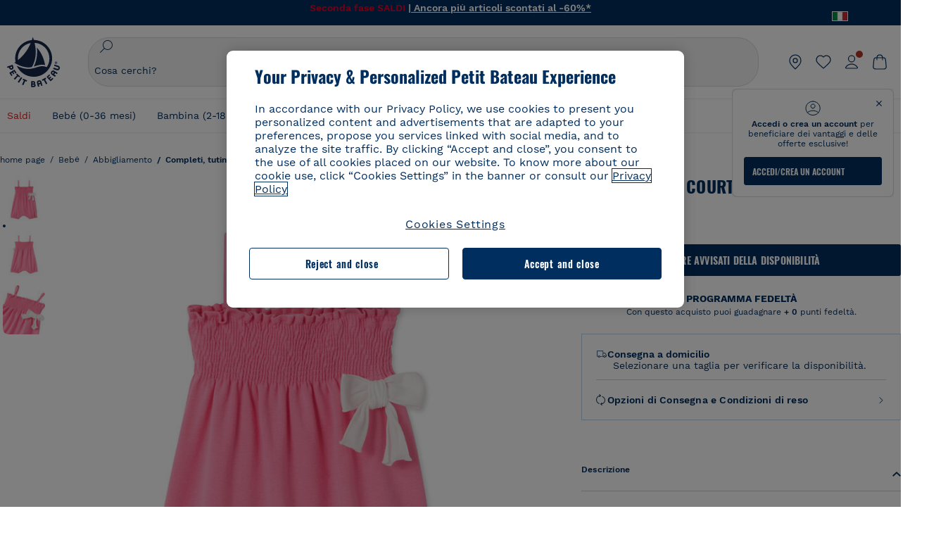

--- FILE ---
content_type: text/javascript; charset=utf-8
request_url: https://p.cquotient.com/pebble?tla=bckl-PB_IT&activityType=viewReco&callback=CQuotient._act_callback2&cookieId=bcetot1LtkLp3bIAXjOxIvWraT&userId=&emailId=&products=id%3A%3AA0D0S%7C%7Csku%3A%3A%7C%7Ctype%3A%3Avgroup%7C%7Calt_id%3A%3AA0D0S02%3B%3Bid%3A%3AA075B%7C%7Csku%3A%3A%7C%7Ctype%3A%3Avgroup%7C%7Calt_id%3A%3AA075B83%3B%3Bid%3A%3AA0DSQ%7C%7Csku%3A%3A%7C%7Ctype%3A%3Avgroup%7C%7Calt_id%3A%3AA0DSQ02%3B%3Bid%3A%3AA0DTD%7C%7Csku%3A%3A%7C%7Ctype%3A%3Avgroup%7C%7Calt_id%3A%3AA0DTD01%3B%3Bid%3A%3AA0EOH%7C%7Csku%3A%3A%7C%7Ctype%3A%3Avgroup%7C%7Calt_id%3A%3AA0EOH01%3B%3Bid%3A%3AA0E8G%7C%7Csku%3A%3A%7C%7Ctype%3A%3Avgroup%7C%7Calt_id%3A%3AA0E8G00%3B%3Bid%3A%3AA0ECW%7C%7Csku%3A%3A%7C%7Ctype%3A%3Avgroup%7C%7Calt_id%3A%3AA0ECW01%3B%3Bid%3A%3AA0D6C%7C%7Csku%3A%3A%7C%7Ctype%3A%3Avgroup%7C%7Calt_id%3A%3AA0D6C03%3B%3Bid%3A%3AA0E8G%7C%7Csku%3A%3A%7C%7Ctype%3A%3Avgroup%7C%7Calt_id%3A%3AA0E8G00%3B%3Bid%3A%3AA075B%7C%7Csku%3A%3A%7C%7Ctype%3A%3Avgroup%7C%7Calt_id%3A%3AA075B83%3B%3Bid%3A%3AA0D6C%7C%7Csku%3A%3A%7C%7Ctype%3A%3Avgroup%7C%7Calt_id%3A%3AA0D6C03%3B%3Bid%3A%3AA0E78%7C%7Csku%3A%3A%7C%7Ctype%3A%3Avgroup%7C%7Calt_id%3A%3AA0E7800%3B%3Bid%3A%3AA0EOH%7C%7Csku%3A%3A%7C%7Ctype%3A%3Avgroup%7C%7Calt_id%3A%3AA0EOH01%3B%3Bid%3A%3AA0D0S%7C%7Csku%3A%3A%7C%7Ctype%3A%3Avgroup%7C%7Calt_id%3A%3AA0D0S02%3B%3Bid%3A%3AA0E8Y%7C%7Csku%3A%3A%7C%7Ctype%3A%3Avgroup%7C%7Calt_id%3A%3AA0E8Y02%3B%3Bid%3A%3AA0D6G%7C%7Csku%3A%3A%7C%7Ctype%3A%3Avgroup%7C%7Calt_id%3A%3AA0D6G01&recommenderName=__UNDEFINED__&realm=BCKL&siteId=PB_IT&instanceType=prd&locale=it_IT&slotId=&slotConfigId=&slotConfigTemplate=&referrer=&currentLocation=https%3A%2F%2Fwww.petit-bateau.it%2Fbebe%2Fabbigliamento%2Fcompleti-tutine-salopette%2Fcombinaison-courte-bebe-fille-petal%2F2391962.html&ls=true&_=1768636528657&v=v3.1.3&fbPixelId=__UNKNOWN__&__cq_uuid=bcetot1LtkLp3bIAXjOxIvWraT&__cq_seg=0~0.00!1~0.00!2~0.00!3~0.00!4~0.00!5~0.00!6~0.00!7~0.00!8~0.00!9~0.00&bc=%7B%22bckl-PB_IT%22%3A%5B%7B%22id%22%3A%2223919%22%2C%22type%22%3A%22vgroup%22%2C%22alt_id%22%3A%222391962%22%7D%5D%7D
body_size: 162
content:
/**/ typeof CQuotient._act_callback2 === 'function' && CQuotient._act_callback2([{"k":"__cq_uuid","v":"bcetot1LtkLp3bIAXjOxIvWraT","m":34128000}]);

--- FILE ---
content_type: text/javascript; charset=utf-8
request_url: https://p.cquotient.com/pebble?tla=bckl-PB_IT&activityType=viewProduct&callback=CQuotient._act_callback0&cookieId=bcetot1LtkLp3bIAXjOxIvWraT&userId=&emailId=&product=id%3A%3A23919%7C%7Csku%3A%3A%7C%7Ctype%3A%3Avgroup%7C%7Calt_id%3A%3A2391962&realm=BCKL&siteId=PB_IT&instanceType=prd&locale=it_IT&referrer=&currentLocation=https%3A%2F%2Fwww.petit-bateau.it%2Fbebe%2Fabbigliamento%2Fcompleti-tutine-salopette%2Fcombinaison-courte-bebe-fille-petal%2F2391962.html&ls=true&_=1768636527658&v=v3.1.3&fbPixelId=__UNKNOWN__&json=%7B%22cookieId%22%3A%22bcetot1LtkLp3bIAXjOxIvWraT%22%2C%22userId%22%3A%22%22%2C%22emailId%22%3A%22%22%2C%22product%22%3A%7B%22id%22%3A%2223919%22%2C%22sku%22%3A%22%22%2C%22type%22%3A%22vgroup%22%2C%22alt_id%22%3A%222391962%22%7D%2C%22realm%22%3A%22BCKL%22%2C%22siteId%22%3A%22PB_IT%22%2C%22instanceType%22%3A%22prd%22%2C%22locale%22%3A%22it_IT%22%2C%22referrer%22%3A%22%22%2C%22currentLocation%22%3A%22https%3A%2F%2Fwww.petit-bateau.it%2Fbebe%2Fabbigliamento%2Fcompleti-tutine-salopette%2Fcombinaison-courte-bebe-fille-petal%2F2391962.html%22%2C%22ls%22%3Atrue%2C%22_%22%3A1768636527658%2C%22v%22%3A%22v3.1.3%22%2C%22fbPixelId%22%3A%22__UNKNOWN__%22%7D
body_size: 420
content:
/**/ typeof CQuotient._act_callback0 === 'function' && CQuotient._act_callback0([{"k":"__cq_uuid","v":"bcetot1LtkLp3bIAXjOxIvWraT","m":34128000},{"k":"__cq_bc","v":"%7B%22bckl-PB_IT%22%3A%5B%7B%22id%22%3A%2223919%22%2C%22type%22%3A%22vgroup%22%2C%22alt_id%22%3A%222391962%22%7D%5D%7D","m":2592000},{"k":"__cq_seg","v":"0~0.00!1~0.00!2~0.00!3~0.00!4~0.00!5~0.00!6~0.00!7~0.00!8~0.00!9~0.00","m":2592000}]);